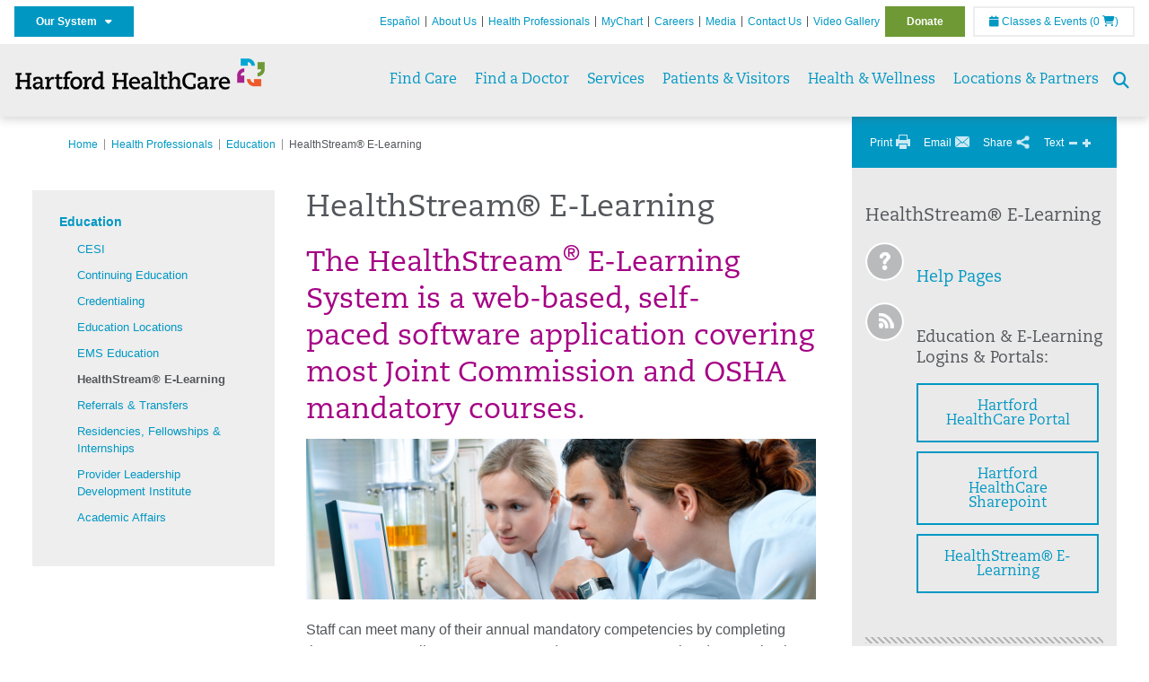

--- FILE ---
content_type: application/javascript
request_url: https://hartfordhealthcare.org/Script%20Library/Global/taleo.js?v=638978721819934677
body_size: 359
content:
function taleo(id) {
	url="https://tbe.taleo.net/NA12/ats/careers/jobSearch.jsp?org=HARTHOSP&cws="+id;
	jobs(url);
}
function jobs(url) {
	showLink(url,'_blankPopUp','location=no,menubar=no,staus=no,height=768,width=1024,top='+((screen.height/2)-(1024/2))+',left='+((screen.width/2)-(768/2))+',scrollbars=yes');
}